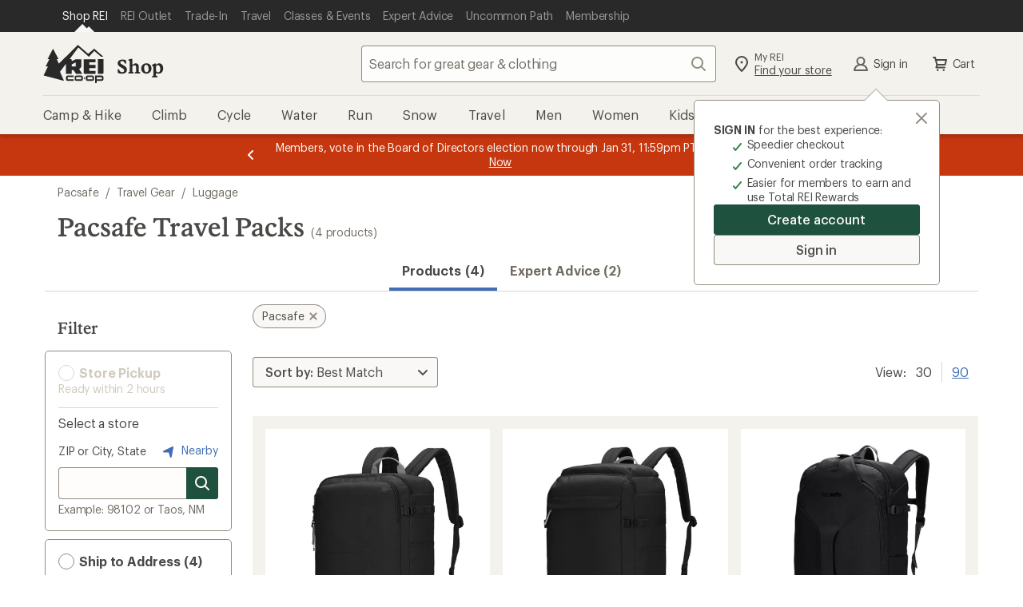

--- FILE ---
content_type: application/x-javascript;charset=utf-8
request_url: https://somni.rei.com/id?d_visid_ver=4.4.0&d_fieldgroup=A&mcorgid=F0A65E09512D2C440A490D4D%40AdobeOrg&mid=49843526172514331161265687226236235006&ts=1768698749956
body_size: -43
content:
{"mid":"49843526172514331161265687226236235006"}